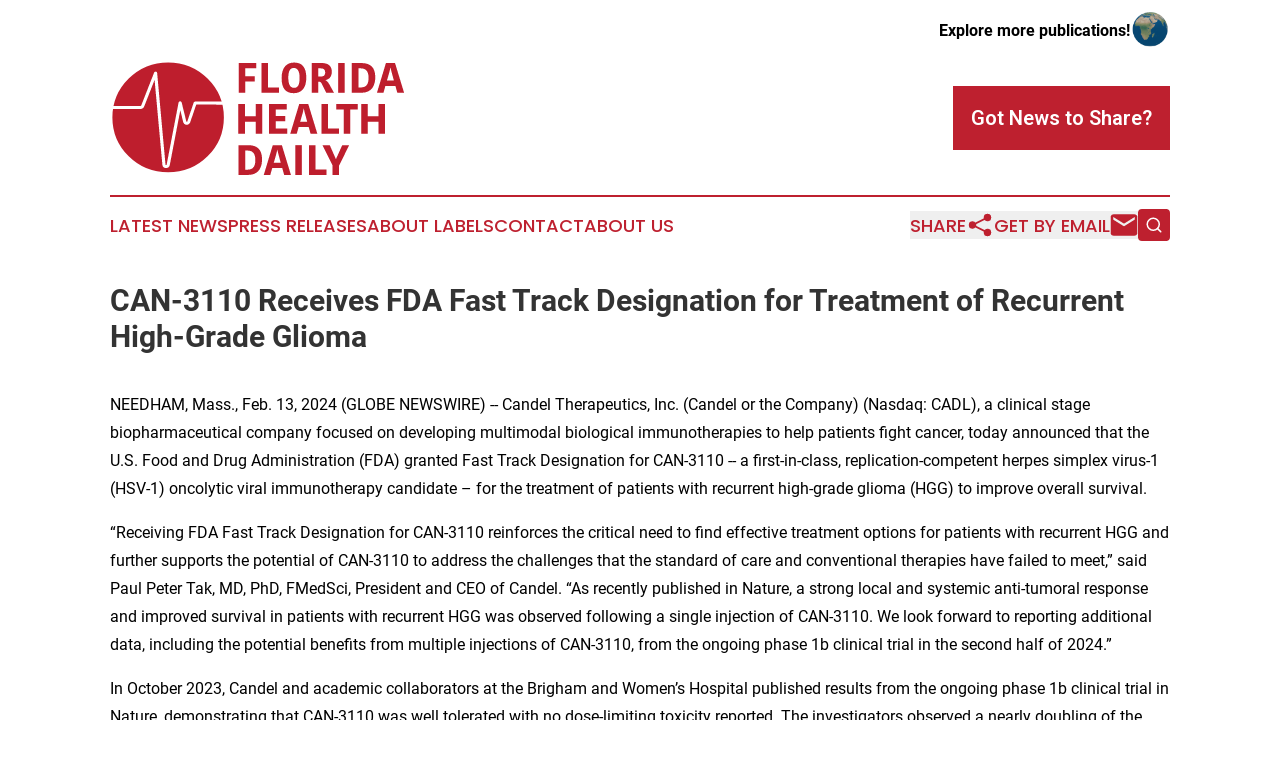

--- FILE ---
content_type: text/html;charset=utf-8
request_url: https://www.floridahealthdaily.com/article/688261471-can-3110-receives-fda-fast-track-designation-for-treatment-of-recurrent-high-grade-glioma
body_size: 8730
content:
<!DOCTYPE html>
<html lang="en">
<head>
  <title>CAN-3110 Receives FDA Fast Track Designation for Treatment of Recurrent High-Grade Glioma | Florida Health Daily</title>
  <meta charset="utf-8">
  <meta name="viewport" content="width=device-width, initial-scale=1">
    <meta name="description" content="Florida Health Daily is an online news publication focusing on health &amp; wellness in the Florida: Your best source on healthcare and wellness news from Florida">
    <link rel="icon" href="https://cdn.newsmatics.com/agp/sites/floridahealthdaily-favicon-1.png" type="image/png">
  <meta name="csrf-token" content="ZVmtsSI-Pb5oMMCtrCIQcIfKViuYcJLxTvaJ5NKIEQY=">
  <meta name="csrf-param" content="authenticity_token">
  <link href="/css/styles.min.css?v1d0b8e25eaccc1ca72b30a2f13195adabfa54991" rel="stylesheet" data-turbo-track="reload">
  <link rel="stylesheet" href="/plugins/vanilla-cookieconsent/cookieconsent.css?v1d0b8e25eaccc1ca72b30a2f13195adabfa54991">
  
<style type="text/css">
    :root {
        --color-primary-background: rgba(190, 32, 47, 0.4);
        --color-primary: #be202f;
        --color-secondary: #be202f;
    }
</style>

  <script type="importmap">
    {
      "imports": {
          "adController": "/js/controllers/adController.js?v1d0b8e25eaccc1ca72b30a2f13195adabfa54991",
          "alertDialog": "/js/controllers/alertDialog.js?v1d0b8e25eaccc1ca72b30a2f13195adabfa54991",
          "articleListController": "/js/controllers/articleListController.js?v1d0b8e25eaccc1ca72b30a2f13195adabfa54991",
          "dialog": "/js/controllers/dialog.js?v1d0b8e25eaccc1ca72b30a2f13195adabfa54991",
          "flashMessage": "/js/controllers/flashMessage.js?v1d0b8e25eaccc1ca72b30a2f13195adabfa54991",
          "gptAdController": "/js/controllers/gptAdController.js?v1d0b8e25eaccc1ca72b30a2f13195adabfa54991",
          "hamburgerController": "/js/controllers/hamburgerController.js?v1d0b8e25eaccc1ca72b30a2f13195adabfa54991",
          "labelsDescription": "/js/controllers/labelsDescription.js?v1d0b8e25eaccc1ca72b30a2f13195adabfa54991",
          "searchController": "/js/controllers/searchController.js?v1d0b8e25eaccc1ca72b30a2f13195adabfa54991",
          "videoController": "/js/controllers/videoController.js?v1d0b8e25eaccc1ca72b30a2f13195adabfa54991",
          "navigationController": "/js/controllers/navigationController.js?v1d0b8e25eaccc1ca72b30a2f13195adabfa54991"          
      }
    }
  </script>
  <script>
      (function(w,d,s,l,i){w[l]=w[l]||[];w[l].push({'gtm.start':
      new Date().getTime(),event:'gtm.js'});var f=d.getElementsByTagName(s)[0],
      j=d.createElement(s),dl=l!='dataLayer'?'&l='+l:'';j.async=true;
      j.src='https://www.googletagmanager.com/gtm.js?id='+i+dl;
      f.parentNode.insertBefore(j,f);
      })(window,document,'script','dataLayer','GTM-KGCXW2X');
  </script>

  <script>
    window.dataLayer.push({
      'cookie_settings': 'delta'
    });
  </script>
</head>
<body class="df-5 is-subpage">
<noscript>
  <iframe src="https://www.googletagmanager.com/ns.html?id=GTM-KGCXW2X"
          height="0" width="0" style="display:none;visibility:hidden"></iframe>
</noscript>
<div class="layout">

  <!-- Top banner -->
  <div class="max-md:hidden w-full content universal-ribbon-inner flex justify-end items-center">
    <a href="https://www.affinitygrouppublishing.com/" target="_blank" class="brands">
      <span class="font-bold text-black">Explore more publications!</span>
      <div>
        <img src="/images/globe.png" height="40" width="40" class="icon-globe"/>
      </div>
    </a>
  </div>
  <header data-controller="hamburger">
  <div class="content">
    <div class="header-top">
      <div class="flex gap-2 masthead-container justify-between items-center">
        <div class="mr-4 logo-container">
          <a href="/">
              <img src="https://cdn.newsmatics.com/agp/sites/floridahealthdaily-logo-1.svg" alt="Florida Health Daily"
                class="max-md:!h-[60px] lg:!max-h-[115px]" height="144"
                width="auto" />
          </a>
        </div>
        <button class="hamburger relative w-8 h-6">
          <span aria-hidden="true"
            class="block absolute h-[2px] w-9 bg-[--color-primary] transform transition duration-500 ease-in-out -translate-y-[15px]"></span>
          <span aria-hidden="true"
            class="block absolute h-[2px] w-7 bg-[--color-primary] transform transition duration-500 ease-in-out translate-x-[7px]"></span>
          <span aria-hidden="true"
            class="block absolute h-[2px] w-9 bg-[--color-primary] transform transition duration-500 ease-in-out translate-y-[15px]"></span>
        </button>
        <a href="/submit-news" class="max-md:hidden button button-upload-content button-primary w-fit">
          <span>Got News to Share?</span>
        </a>
      </div>
      <!--  Screen size line  -->
      <div class="absolute bottom-0 -ml-[20px] w-screen h-[1px] bg-[--color-primary] z-50 md:hidden">
      </div>
    </div>
    <!-- Navigation bar -->
    <div class="navigation is-hidden-on-mobile" id="main-navigation">
      <div class="w-full md:hidden">
        <div data-controller="search" class="relative w-full">
  <div data-search-target="form" class="relative active">
    <form data-action="submit->search#performSearch" class="search-form">
      <input type="text" name="query" placeholder="Search..." data-search-target="input" class="search-input md:hidden" />
      <button type="button" data-action="click->search#toggle" data-search-target="icon" class="button-search">
        <img height="18" width="18" src="/images/search.svg" />
      </button>
    </form>
  </div>
</div>

      </div>
      <nav class="navigation-part">
          <a href="/latest-news" class="nav-link">
            Latest News
          </a>
          <a href="/press-releases" class="nav-link">
            Press Releases
          </a>
          <a href="/about-labels" class="nav-link">
            About Labels
          </a>
          <a href="/contact" class="nav-link">
            Contact
          </a>
          <a href="/about" class="nav-link">
            About Us
          </a>
      </nav>
      <div class="w-full md:w-auto md:justify-end">
        <div data-controller="navigation" class="header-actions hidden">
  <button class="nav-link flex gap-1 items-center" onclick="window.ShareDialog.openDialog()">
    <span data-navigation-target="text">
      Share
    </span>
    <span class="icon-share"></span>
  </button>
  <button onclick="window.AlertDialog.openDialog()" class="nav-link nav-link-email flex items-center gap-1.5">
    <span data-navigation-target="text">
      Get by Email
    </span>
    <span class="icon-mail"></span>
  </button>
  <div class="max-md:hidden">
    <div data-controller="search" class="relative w-full">
  <div data-search-target="form" class="relative active">
    <form data-action="submit->search#performSearch" class="search-form">
      <input type="text" name="query" placeholder="Search..." data-search-target="input" class="search-input md:hidden" />
      <button type="button" data-action="click->search#toggle" data-search-target="icon" class="button-search">
        <img height="18" width="18" src="/images/search.svg" />
      </button>
    </form>
  </div>
</div>

  </div>
</div>

      </div>
      <a href="/submit-news" class="md:hidden uppercase button button-upload-content button-primary w-fit">
        <span>Got News to Share?</span>
      </a>
      <a href="https://www.affinitygrouppublishing.com/" target="_blank" class="nav-link-agp">
        Explore more publications!
        <img src="/images/globe.png" height="35" width="35" />
      </a>
    </div>
  </div>
</header>

  <div id="main-content" class="content">
    <div id="flash-message"></div>
    <h1>CAN-3110 Receives FDA Fast Track Designation for Treatment of Recurrent High-Grade Glioma</h1>
<div class="press-release">
  
      <p align="left">NEEDHAM, Mass., Feb.  13, 2024  (GLOBE NEWSWIRE) -- Candel Therapeutics, Inc. (Candel or the Company) (Nasdaq: CADL), a clinical stage biopharmaceutical company focused on developing multimodal biological immunotherapies to help patients fight cancer, today announced that the U.S. Food and Drug Administration (FDA) granted Fast Track Designation for CAN-3110 -- a first-in-class, replication-competent herpes simplex virus-1 (HSV-1) oncolytic viral immunotherapy candidate &#x2013; for the treatment of patients with recurrent high-grade glioma (HGG) to improve overall survival.</p>  <p align="left">&#x201C;Receiving FDA Fast Track Designation for CAN-3110 reinforces the critical need to find effective treatment options for patients with recurrent HGG and further supports the potential of CAN-3110 to address the challenges that the standard of care and conventional therapies have failed to meet,&#x201D; said Paul Peter Tak, MD, PhD, FMedSci, President and CEO of Candel. &#x201C;As recently published in Nature, a strong local and systemic anti-tumoral response and improved survival in patients with recurrent HGG was observed following a single injection of CAN-3110. We look forward to reporting additional data, including the potential benefits from multiple injections of CAN-3110, from the ongoing phase 1b clinical trial in the second half of 2024.&#x201D;</p>  <p align="left">In October 2023, Candel and academic collaborators at the Brigham and Women&#x2019;s Hospital published results from the ongoing phase 1b clinical trial in <u>Nature</u>, demonstrating that CAN-3110 was well tolerated with no dose-limiting toxicity reported. The investigators observed a nearly doubling of the expected median overall survival (mOS) after a single CAN-3110 injection, achieving a mOS of ~12 months, compared to historical reports of less than 6 to 9 months in this therapy-resistant condition. Positive HSV-1 serology was a predictor of response and was associated with improved survival (mOS in this population reached 14 months). Increased infiltrating immune cells in the tumor microenvironment and expansion of the T cell repertoire after administration were also associated with improved survival, suggesting that CAN-3110 can elicit both a local and systemic antitumoral response.</p>  <p align="left">&#x201C;Recurrent HGG is one of the most aggressive malignancies for which there is no cure, representing a significant and urgent unmet need,&#x201D; said Antonio Chiocca, MD, PhD, Head of Department of Neurosurgery at Brigham and Women&#x2019;s Hospital, Professor at Harvard Medical School, and Principal Investigator. &#x201C;With Fast Track Designation, I look forward to the potential of accelerating the development of CAN-3110 and the possibility of bringing this differentiated therapy to patients with recurrent high-grade glioma as we strive to improve outcomes and provide hope for patients and their families.&#x201D;</p>  <p align="left"><strong>About CAN-3110</strong></p>  <p align="left">CAN-3110 is a first-in-class, replication-competent herpes simplex virus-1 (HSV-1) oncolytic viral immunotherapy candidate designed with dual activity for oncolysis and immune activation in a single therapeutic. Its activity is designed to be conditional to the expression of Nestin in cancer cells. CAN-3110 is being evaluated in a phase 1 investigator-sponsored clinical trial in patients with recurrent HGG. In October 2023, the Company announced that Nature published results from this ongoing clinical trial. CAN-3110 was well tolerated with no dose-limiting toxicity reported and CAN-3110 plus prodrug was associated with improved survival. Positive HSV-1 serology was a predictor of response and was associated with improved survival. Increased infiltrating immune cells in the tumor microenvironment and expansion of the T cell repertoire after treatment were also associated with improved survival. In the clinical trial, the investigators observed a nearly doubling of the expected median overall survival after a single CAN-3110 injection, compared to historical reports of less than 6 to 9 months in this therapy-resistant condition. By comparison, survival in the anti-HSV-1 positive patients who received CAN-3110 was more than 14 months. The Company and academic collaborators are currently evaluating the effects of multiple CAN-3110 injections in recurrent HGG, supported by the Break Through Cancer Foundation, and expect initial results in the second half of 2024.</p>  <p align="justify">Candel expects to initiate IND-enabling work in a second indication characterized by Nestin expression.</p>  <p align="left"><strong>About the phase 1 clinical trial of CAN-3110 in recurrent HGG</strong></p>  <p align="left">This investigator-sponsored study is led by E. Antonio Chiocca, MD, PhD, Head of the Department of Neurosurgery at Brigham &amp; Women&#x2019;s Hospital and Professor at Harvard Medical School. The clinical trial comprises three arms. In arm A, 41 patients with recurrent HGG received a single intratumoral injection of CAN-3110 (dose ranging from 1x10<sup>6</sup>&#xA0;plaque forming units (pfu) to 1x10<sup>10</sup>&#xA0;pfu), including nine patients with multifocal/multicentric, deep or bilateral tumors associated with poor survival. After observing this regimen was generally well tolerated without dose-limiting toxicity, patients in arm B (n=9) received a single dose of cyclophosphamide (24 mg/kg), two days before CAN-3110 injection at doses of 1 x 10<sup>8</sup>&#xA0;pfu (n=3) and 1 x 10<sup>9</sup>&#xA0;pfu (n=6). The rationale is based on findings in mouse models, where cyclophosphamide improved viral persistence in injected tumors. In arm C, supported by the Break Through Cancer foundation, two cohorts of 12 patients with recurrent HGG will receive up to six injections of CAN-3110 over a four-month period.</p>  <p align="left"><strong>About Fast Track Designation</strong></p>  <p align="left">Fast Track Designation is an FDA program designed to facilitate the development and expedite the review of medicines with the potential to treat serious conditions and fulfill an unmet medical need. An investigational medicine that receives Fast Track Designation may be eligible for more frequent interactions with the FDA to discuss the candidate&#x2019;s development plan and, if relevant criteria are met, may be eligible for priority review.</p>  <p align="left"><strong>About Candel Therapeutics</strong></p>  <p align="left">Candel is a clinical stage biopharmaceutical company focused on developing off-the-shelf multimodal biological immunotherapies that elicit an individualized, systemic anti-tumor immune response to help patients fight cancer. Candel has established two clinical stage multimodal biological immunotherapy platforms based on novel, genetically modified adenovirus and herpes simplex virus (HSV) gene constructs, respectively. CAN-2409 is the lead product candidate from the adenovirus platform and is currently in ongoing clinical trials in non-small cell lung cancer (NSCLC) (phase 2), borderline resectable pancreatic cancer (phase 2), and localized, non-metastatic prostate cancer (phase 2 and phase 3). CAN-3110 is the lead product candidate from the HSV platform and is currently in an ongoing investigator-sponsored phase 1 clinical trial in recurrent high-grade glioma (HGG). Finally, Candel&#x2019;s enLIGHTEN&#x2122; Discovery Platform is a systematic, iterative HSV-based discovery platform leveraging human biology and advanced analytics to create new viral immunotherapies for solid tumors.</p>  <p align="left">For more information about Candel, visit:&#xA0;www.candeltx.com</p>  <p align="left"><strong>Forward-Looking Statements</strong></p>  <p align="left">This press release includes certain disclosures that contain &#x201C;forward-looking statements&#x201D; within the meaning of the Private Securities Litigation Reform Act of 1995, as amended, including, without limitation, express or implied statements regarding the timing and advancement of development programs, including the timing and availability of additional data, key data readout milestones, including CAN-3110 in HGG; expectations regarding the potential benefits conferred by Fast Track Designation; expectations regarding the therapeutic benefit of its programs, including the potential for its programs to extend patient survival; and expectations regarding cash runway and expenditures. The words &#x201C;may,&#x201D; &#x201C;will,&#x201D; &#x201C;could,&#x201D; &#x201C;would,&#x201D; &#x201C;should,&#x201D; &#x201C;expect,&#x201D; &#x201C;plan,&#x201D; &#x201C;anticipate,&#x201D; &#x201C;intend,&#x201D; &#x201C;believe,&#x201D; &#x201C;estimate,&#x201D; &#x201C;predict,&#x201D; &#x201C;project,&#x201D; &#x201C;potential,&#x201D; &#x201C;continue,&#x201D; &#x201C;target&#x201D; and similar expressions are intended to identify forward-looking statements, although not all forward-looking statements contain these identifying words. Any forward-looking statements in this press release are based on management&#x2019;s current expectations and beliefs and are subject to a number of risks, uncertainties and important factors that may cause actual events or results to differ materially from those expressed or implied by any forward-looking statements contained in this press release, including, without limitation, those risks and uncertainties related to the timing and advancement of development programs; expectations regarding the therapeutic benefit of the Company&#x2019;s programs; that final data from our pre-clinical studies and completed clinical trials may differ materially from reported interim data from ongoing studies and trials; the Company&#x2019;s ability to efficiently discover and develop product candidates; the Company&#x2019;s ability to obtain and maintain regulatory approval of product candidates; the Company&#x2019;s ability to maintain its intellectual property; the implementation of the Company&#x2019;s business model, and strategic plans for the Company&#x2019;s business and product candidates, and other risks identified in the Company&#x2019;s SEC filings, including the Company&#x2019;s most recent Quarterly Report on Form 10-Q filed with the SEC, and subsequent filings with the SEC. The Company cautions you not to place undue reliance on any forward-looking statements, which speak only as of the date they are made. The Company disclaims any obligation to publicly update or revise any such statements to reflect any change in expectations or in events, conditions or circumstances on which any such statements may be based, or that may affect the likelihood that actual results will differ from those set forth in the forward-looking statements. Any forward-looking statements contained in this press release represent the Company&#x2019;s views only as of the date hereof and should not be relied upon as representing its views as of any subsequent date.</p>  <p align="left"><strong>Media Contact</strong><br>Aljanae Reynolds<br>Director<br>Wheelhouse Life Science Advisors<br><a href="https://www.globenewswire.com/Tracker?data=mmztehT467weEhrlRYP5maH1LaKK-NbXYu2qU6aNifS-4J2rlbwRkkAU0naR7jyT56N1GVxMZKyufkdga4VeAKG5AlJOGniAvqs9z6dSIf12yanf0HtYeOGLCAi6G5Uv" rel="nofollow" target="_blank">areynolds@wheelhouselsa.com</a></p>  <p align="left"><strong>Investor Contact</strong><br>Sylvia Wheeler<br>Principal<br>Wheelhouse Life Science Advisors<br><a href="https://www.globenewswire.com/Tracker?data=KUhIzY6AKnVQuGQM_gXIUQwr7jJT98k3ezr-4nIuTcuXeKTS0iANv81tm6wINUOvkQbhnV3tLrMhzQ62WGGtp4kU7Ig-tj0kh0_QIC75MsZH-xX07NAGnLJHeMHX3hAO" rel="nofollow" target="_blank">swheeler@wheelhouselsa.com</a></p> <img class="__GNW8366DE3E__IMG" src="https://www.globenewswire.com/newsroom/ti?nf=OTAzNjI1NyM2MDY3ODc0IzIxMDAxNTQ="> <br><img src="https://ml.globenewswire.com/media/NjdkMmU3MTgtMjg5OC00MTg4LWFjZmMtMzdkZTI1Mjg3NGI1LTExMTE3MjU=/tiny/Candel-Therapeutics-Inc.png" referrerpolicy="no-referrer-when-downgrade"><p><a href="https://www.globenewswire.com/NewsRoom/AttachmentNg/8b82e1e3-4a67-4472-a7c8-05f9d24c9bb0" rel="nofollow"><img src="https://ml.globenewswire.com/media/8b82e1e3-4a67-4472-a7c8-05f9d24c9bb0/small/candel-logo-fullcolor-4-png.png" border="0" width="150" height="68" alt="Primary Logo"></a></p>
    <p>
  Legal Disclaimer:
</p>
<p>
  EIN Presswire provides this news content "as is" without warranty of any kind. We do not accept any responsibility or liability
  for the accuracy, content, images, videos, licenses, completeness, legality, or reliability of the information contained in this
  article. If you have any complaints or copyright issues related to this article, kindly contact the author above.
</p>
<img class="prtr" src="https://www.einpresswire.com/tracking/article.gif?t=5&a=q4MFtqVBeSeJI5Jg&i=zo3FS26weutfHJhT" alt="">
</div>

  </div>
</div>
<footer class="footer footer-with-line">
  <div class="content flex flex-col">
    <p class="footer-text text-sm mb-4 order-2 lg:order-1">© 1995-2026 Newsmatics Inc. dba Affinity Group Publishing &amp; Florida Health Daily. All Rights Reserved.</p>
    <div class="footer-nav lg:mt-2 mb-[30px] lg:mb-0 flex gap-7 flex-wrap justify-center order-1 lg:order-2">
        <a href="/about" class="footer-link">About</a>
        <a href="/archive" class="footer-link">Press Release Archive</a>
        <a href="/submit-news" class="footer-link">Submit Press Release</a>
        <a href="/legal/terms" class="footer-link">Terms &amp; Conditions</a>
        <a href="/legal/dmca" class="footer-link">Copyright/DMCA Policy</a>
        <a href="/legal/privacy" class="footer-link">Privacy Policy</a>
        <a href="/contact" class="footer-link">Contact</a>
    </div>
  </div>
</footer>
<div data-controller="dialog" data-dialog-url-value="/" data-action="click->dialog#clickOutside">
  <dialog
    class="modal-shadow fixed backdrop:bg-black/20 z-40 text-left bg-white rounded-full w-[350px] h-[350px] overflow-visible"
    data-dialog-target="modal"
  >
    <div class="text-center h-full flex items-center justify-center">
      <button data-action="click->dialog#close" type="button" class="modal-share-close-button">
        ✖
      </button>
      <div>
        <div class="mb-4">
          <h3 class="font-bold text-[28px] mb-3">Share us</h3>
          <span class="text-[14px]">on your social networks:</span>
        </div>
        <div class="flex gap-6 justify-center text-center">
          <a href="https://www.facebook.com/sharer.php?u=https://www.floridahealthdaily.com" class="flex flex-col items-center font-bold text-[#4a4a4a] text-sm" target="_blank">
            <span class="h-[55px] flex items-center">
              <img width="40px" src="/images/fb.png" alt="Facebook" class="mb-2">
            </span>
            <span class="text-[14px]">
              Facebook
            </span>
          </a>
          <a href="https://www.linkedin.com/sharing/share-offsite/?url=https://www.floridahealthdaily.com" class="flex flex-col items-center font-bold text-[#4a4a4a] text-sm" target="_blank">
            <span class="h-[55px] flex items-center">
              <img width="40px" height="40px" src="/images/linkedin.png" alt="LinkedIn" class="mb-2">
            </span>
            <span class="text-[14px]">
            LinkedIn
            </span>
          </a>
        </div>
      </div>
    </div>
  </dialog>
</div>

<div data-controller="alert-dialog" data-action="click->alert-dialog#clickOutside">
  <dialog
    class="fixed backdrop:bg-black/20 modal-shadow z-40 text-left bg-white rounded-full w-full max-w-[450px] aspect-square overflow-visible"
    data-alert-dialog-target="modal">
    <div class="flex items-center text-center -mt-4 h-full flex-1 p-8 md:p-12">
      <button data-action="click->alert-dialog#close" type="button" class="modal-close-button">
        ✖
      </button>
      <div class="w-full" data-alert-dialog-target="subscribeForm">
        <img class="w-8 mx-auto mb-4" src="/images/agps.svg" alt="AGPs" />
        <p class="md:text-lg">Get the latest news on this topic.</p>
        <h3 class="dialog-title mt-4">SIGN UP FOR FREE TODAY</h3>
        <form data-action="submit->alert-dialog#submit" method="POST" action="/alerts">
  <input type="hidden" name="authenticity_token" value="ZVmtsSI-Pb5oMMCtrCIQcIfKViuYcJLxTvaJ5NKIEQY=">

  <input data-alert-dialog-target="fullnameInput" type="text" name="fullname" id="fullname" autocomplete="off" tabindex="-1">
  <label>
    <input data-alert-dialog-target="emailInput" placeholder="Email address" name="email" type="email"
      value=""
      class="rounded-xs mb-2 block w-full bg-white px-4 py-2 text-gray-900 border-[1px] border-solid border-gray-600 focus:border-2 focus:border-gray-800 placeholder:text-gray-400"
      required>
  </label>
  <div class="text-red-400 text-sm" data-alert-dialog-target="errorMessage"></div>

  <input data-alert-dialog-target="timestampInput" type="hidden" name="timestamp" value="1768763417" autocomplete="off" tabindex="-1">

  <input type="submit" value="Sign Up"
    class="!rounded-[3px] w-full mt-2 mb-4 bg-primary px-5 py-2 leading-5 font-semibold text-white hover:color-primary/75 cursor-pointer">
</form>
<a data-action="click->alert-dialog#close" class="text-black underline hover:no-underline inline-block mb-4" href="#">No Thanks</a>
<p class="text-[15px] leading-[22px]">
  By signing to this email alert, you<br /> agree to our
  <a href="/legal/terms" class="underline text-primary hover:no-underline" target="_blank">Terms & Conditions</a>
</p>

      </div>
      <div data-alert-dialog-target="checkEmail" class="hidden">
        <img class="inline-block w-9" src="/images/envelope.svg" />
        <h3 class="dialog-title">Check Your Email</h3>
        <p class="text-lg mb-12">We sent a one-time activation link to <b data-alert-dialog-target="userEmail"></b>.
          Just click on the link to
          continue.</p>
        <p class="text-lg">If you don't see the email in your inbox, check your spam folder or <a
            class="underline text-primary hover:no-underline" data-action="click->alert-dialog#showForm" href="#">try
            again</a>
        </p>
      </div>

      <!-- activated -->
      <div data-alert-dialog-target="activated" class="hidden">
        <img class="w-8 mx-auto mb-4" src="/images/agps.svg" alt="AGPs" />
        <h3 class="dialog-title">SUCCESS</h3>
        <p class="text-lg">You have successfully confirmed your email and are subscribed to <b>
            Florida Health Daily
          </b> daily
          news alert.</p>
      </div>
      <!-- alreadyActivated -->
      <div data-alert-dialog-target="alreadyActivated" class="hidden">
        <img class="w-8 mx-auto mb-4" src="/images/agps.svg" alt="AGPs" />
        <h3 class="dialog-title">Alert was already activated</h3>
        <p class="text-lg">It looks like you have already confirmed and are receiving the <b>
            Florida Health Daily
          </b> daily news
          alert.</p>
      </div>
      <!-- activateErrorMessage -->
      <div data-alert-dialog-target="activateErrorMessage" class="hidden">
        <img class="w-8 mx-auto mb-4" src="/images/agps.svg" alt="AGPs" />
        <h3 class="dialog-title">Oops!</h3>
        <p class="text-lg mb-4">It looks like something went wrong. Please try again.</p>
        <form data-action="submit->alert-dialog#submit" method="POST" action="/alerts">
  <input type="hidden" name="authenticity_token" value="ZVmtsSI-Pb5oMMCtrCIQcIfKViuYcJLxTvaJ5NKIEQY=">

  <input data-alert-dialog-target="fullnameInput" type="text" name="fullname" id="fullname" autocomplete="off" tabindex="-1">
  <label>
    <input data-alert-dialog-target="emailInput" placeholder="Email address" name="email" type="email"
      value=""
      class="rounded-xs mb-2 block w-full bg-white px-4 py-2 text-gray-900 border-[1px] border-solid border-gray-600 focus:border-2 focus:border-gray-800 placeholder:text-gray-400"
      required>
  </label>
  <div class="text-red-400 text-sm" data-alert-dialog-target="errorMessage"></div>

  <input data-alert-dialog-target="timestampInput" type="hidden" name="timestamp" value="1768763417" autocomplete="off" tabindex="-1">

  <input type="submit" value="Sign Up"
    class="!rounded-[3px] w-full mt-2 mb-4 bg-primary px-5 py-2 leading-5 font-semibold text-white hover:color-primary/75 cursor-pointer">
</form>
<a data-action="click->alert-dialog#close" class="text-black underline hover:no-underline inline-block mb-4" href="#">No Thanks</a>
<p class="text-[15px] leading-[22px]">
  By signing to this email alert, you<br /> agree to our
  <a href="/legal/terms" class="underline text-primary hover:no-underline" target="_blank">Terms & Conditions</a>
</p>

      </div>

      <!-- deactivated -->
      <div data-alert-dialog-target="deactivated" class="hidden">
        <img class="w-8 mx-auto mb-4" src="/images/agps.svg" alt="AGPs" />
        <h3 class="dialog-title">You are Unsubscribed!</h3>
        <p class="text-lg">You are no longer receiving the <b>
            Florida Health Daily
          </b>daily news alert.</p>
      </div>
      <!-- alreadyDeactivated -->
      <div data-alert-dialog-target="alreadyDeactivated" class="hidden">
        <img class="w-8 mx-auto mb-4" src="/images/agps.svg" alt="AGPs" />
        <h3 class="dialog-title">You have already unsubscribed!</h3>
        <p class="text-lg">You are no longer receiving the <b>
            Florida Health Daily
          </b> daily news alert.</p>
      </div>
      <!-- deactivateErrorMessage -->
      <div data-alert-dialog-target="deactivateErrorMessage" class="hidden">
        <img class="w-8 mx-auto mb-4" src="/images/agps.svg" alt="AGPs" />
        <h3 class="dialog-title">Oops!</h3>
        <p class="text-lg">Try clicking the Unsubscribe link in the email again and if it still doesn't work, <a
            href="/contact">contact us</a></p>
      </div>
    </div>
  </dialog>
</div>

<script src="/plugins/vanilla-cookieconsent/cookieconsent.umd.js?v1d0b8e25eaccc1ca72b30a2f13195adabfa54991"></script>
  <script src="/js/cookieconsent.js?v1d0b8e25eaccc1ca72b30a2f13195adabfa54991"></script>

<script type="module" src="/js/app.js?v1d0b8e25eaccc1ca72b30a2f13195adabfa54991"></script>
</body>
</html>


--- FILE ---
content_type: image/svg+xml
request_url: https://cdn.newsmatics.com/agp/sites/floridahealthdaily-logo-1.svg
body_size: 6627
content:
<?xml version="1.0" encoding="UTF-8" standalone="no"?>
<!-- Generator: Adobe Illustrator 25.2.1, SVG Export Plug-In . SVG Version: 6.00 Build 0)  -->

<svg
   xmlns:dc="http://purl.org/dc/elements/1.1/"
   xmlns:cc="http://creativecommons.org/ns#"
   xmlns:rdf="http://www.w3.org/1999/02/22-rdf-syntax-ns#"
   xmlns:svg="http://www.w3.org/2000/svg"
   xmlns="http://www.w3.org/2000/svg"
   xmlns:sodipodi="http://sodipodi.sourceforge.net/DTD/sodipodi-0.dtd"
   xmlns:inkscape="http://www.inkscape.org/namespaces/inkscape"
   version="1.1"
   id="Layer_1"
   x="0px"
   y="0px"
   viewBox="0 0 369.29999 144.5"
   xml:space="preserve"
   sodipodi:docname="Florida-Health-Daily-Ekin-SVG_cropped.svg"
   width="369.29999"
   height="144.5"
   inkscape:version="0.92.3 (2405546, 2018-03-11)"><metadata
   id="metadata49"><rdf:RDF><cc:Work
       rdf:about=""><dc:format>image/svg+xml</dc:format><dc:type
         rdf:resource="http://purl.org/dc/dcmitype/StillImage" /></cc:Work></rdf:RDF></metadata><defs
   id="defs47" /><sodipodi:namedview
   pagecolor="#ffffff"
   bordercolor="#666666"
   borderopacity="1"
   objecttolerance="10"
   gridtolerance="10"
   guidetolerance="10"
   inkscape:pageopacity="0"
   inkscape:pageshadow="2"
   inkscape:window-width="640"
   inkscape:window-height="480"
   id="namedview45"
   showgrid="false"
   inkscape:zoom="0.835"
   inkscape:cx="181.4"
   inkscape:cy="71.5"
   inkscape:window-x="0"
   inkscape:window-y="0"
   inkscape:window-maximized="0"
   inkscape:current-layer="Layer_1" />
<style
   type="text/css"
   id="style2">
	.st0{fill:#BE1E2D;}
	.st1{fill:#BE1E2D;stroke:#FFFFFF;stroke-width:3;stroke-miterlimit:10;}
	.st2{fill:#FFFFFF;}
</style>
<path
   class="st0"
   d="M 161.6,41.2 V 3.8 h 22.2 v 6.7 h -14 v 9.9 h 12.1 v 6.7 h -12.1 v 14 h -8.2 z"
   id="path4"
   inkscape:connector-curvature="0"
   style="fill:#be1e2d" />
<path
   class="st0"
   d="m 198.4,3.8 v 30.7 h 13.8 v 6.7 h -22 V 3.8 Z"
   id="path6"
   inkscape:connector-curvature="0"
   style="fill:#be1e2d" />
<path
   class="st0"
   d="m 230.7,41.7 c -9.3,0 -15.2,-5 -15.2,-19 0,-13.6 6.6,-19.5 15.7,-19.5 9.3,0 15.3,5.1 15.3,19.1 0,13.6 -6.6,19.4 -15.8,19.4 z m 0.5,-6.7 c 4.3,0 6.9,-3 6.9,-12.3 0,-9.3 -2.8,-12.7 -7.4,-12.7 -4,0 -6.8,2.9 -6.8,12.2 0,9.4 2.8,12.8 7.3,12.8 z"
   id="path8"
   inkscape:connector-curvature="0"
   style="fill:#be1e2d" />
<path
   class="st0"
   d="m 265.5,3.8 c 8.3,0 13,3.2 13,11 0,6.5 -3.5,9.6 -7.9,10.4 v 0.2 c 2,1 3.2,2.4 5,5.5 l 5.7,10.3 h -9.7 L 265.4,29 c -0.7,-1.3 -1.7,-1.8 -3.4,-1.8 h -0.6 v 13.9 h -8.1 V 3.8 Z m -4.1,17 h 3.1 c 4.3,0 5.7,-1.9 5.7,-5.3 0,-3.4 -2,-5 -5.6,-5 h -3.2 z"
   id="path10"
   inkscape:connector-curvature="0"
   style="fill:#be1e2d" />
<path
   class="st0"
   d="m 286.5,3.8 h 8.2 v 37.4 h -8.2 z"
   id="path12"
   inkscape:connector-curvature="0"
   style="fill:#be1e2d" />
<path
   class="st0"
   d="m 303.7,3.8 h 11.7 c 12.2,0 17.7,5.9 17.7,17.9 0,9.6 -3.8,19.5 -17.6,19.5 h -11.8 z m 8.2,30.7 h 3 c 7.6,0 9.8,-4.9 9.8,-12.1 0,-9 -4,-11.9 -9.9,-11.9 h -2.9 z"
   id="path14"
   inkscape:connector-curvature="0"
   style="fill:#be1e2d" />
<path
   class="st0"
   d="m 357.9,3.8 11.4,37.4 h -8.5 l -2.4,-8.6 h -12.6 l -2.4,8.6 h -8.2 L 346.5,3.8 Z m -10.2,22.1 h 8.8 l -1.4,-5.2 c -1.4,-5.2 -2.2,-7.9 -2.8,-11.2 h -0.2 c -0.6,3.2 -1.4,6.2 -2.8,11 z"
   id="path16"
   inkscape:connector-curvature="0"
   style="fill:#be1e2d" />
<path
   class="st0"
   d="M 191.2,55.4 V 92.8 H 183 V 77.5 h -13.6 v 15.3 h -8.2 V 55.4 h 8.2 V 70.8 H 183 V 55.4 Z"
   id="path18"
   inkscape:connector-curvature="0"
   style="fill:#be1e2d" />
<path
   class="st0"
   d="M 199.8,92.8 V 55.4 H 222 v 6.7 h -14 v 8.3 h 12.1 v 6.7 H 208 V 86 h 14.7 v 6.7 h -22.9 z"
   id="path20"
   inkscape:connector-curvature="0"
   style="fill:#be1e2d" />
<path
   class="st0"
   d="m 249,55.4 11.4,37.4 h -8.5 l -2.4,-8.6 h -12.6 l -2.4,8.6 h -8.2 l 11.3,-37.4 z m -10.2,22.1 h 8.8 l -1.4,-5.2 c -1.4,-5.2 -2.2,-7.9 -2.8,-11.2 h -0.2 c -0.6,3.2 -1.4,6.2 -2.8,11 z"
   id="path22"
   inkscape:connector-curvature="0"
   style="fill:#be1e2d" />
<path
   class="st0"
   d="m 273.7,55.4 v 30.7 h 13.8 v 6.7 h -22 V 55.4 Z"
   id="path24"
   inkscape:connector-curvature="0"
   style="fill:#be1e2d" />
<path
   class="st0"
   d="m 293.5,62.1 h -9.3 V 55.4 H 311 v 6.7 h -9.3 v 30.7 h -8.2 z"
   id="path26"
   inkscape:connector-curvature="0"
   style="fill:#be1e2d" />
<path
   class="st0"
   d="m 345.4,55.4 v 37.4 h -8.2 V 77.5 h -13.6 v 15.3 h -8.2 V 55.4 h 8.2 v 15.4 h 13.6 V 55.4 Z"
   id="path28"
   inkscape:connector-curvature="0"
   style="fill:#be1e2d" />
<path
   class="st0"
   d="m 161.6,107 h 11.6 c 12.2,0 17.7,5.9 17.7,17.9 0,9.6 -3.8,19.5 -17.6,19.5 H 161.5 V 107 Z m 8.1,30.8 h 3 c 7.6,0 9.8,-4.9 9.8,-12.1 0,-9 -4,-11.9 -9.9,-11.9 h -2.9 z"
   id="path30"
   inkscape:connector-curvature="0"
   style="fill:#be1e2d" />
<path
   class="st0"
   d="m 215.8,107 11.4,37.4 h -8.5 l -2.4,-8.6 h -12.6 l -2.4,8.6 h -8.2 L 204.4,107 Z m -10.2,22.2 h 8.8 L 213,124 c -1.4,-5.2 -2.2,-7.9 -2.8,-11.2 H 210 c -0.6,3.2 -1.4,6.2 -2.8,11 z"
   id="path32"
   inkscape:connector-curvature="0"
   style="fill:#be1e2d" />
<path
   class="st0"
   d="m 232.7,107 h 8.2 v 37.5 h -8.2 z"
   id="path34"
   inkscape:connector-curvature="0"
   style="fill:#be1e2d" />
<path
   class="st0"
   d="m 258.1,107 v 30.7 h 13.8 v 6.7 h -22 V 107 Z"
   id="path36"
   inkscape:connector-curvature="0"
   style="fill:#be1e2d" />
<path
   class="st0"
   d="m 300.4,107 -12.7,25.5 v 12 h -8.2 v -12 l -12.6,-25.4 h 9.1 l 7.6,17.3 h 0.2 l 7.8,-17.3 h 8.8 z"
   id="path38"
   inkscape:connector-curvature="0"
   style="fill:#be1e2d" />
<ellipse
   class="st1"
   cx="73"
   cy="72.099998"
   rx="71.5"
   ry="70.599998"
   id="ellipse40"
   style="fill:#be1e2d;stroke:#ffffff;stroke-width:3;stroke-miterlimit:10" />
<path
   class="st2"
   d="m 70.400002,135.8 c -2.6,0 -4.4,-1.6 -4.6,-3.8 l -9.8,-107 -13.1,33.5 c -0.7,1.8 -2.4,3 -4.3,3 H 4.0000015 c -1.1,0 -2,-0.9 -2,-1.9 0,-1.1 0.9,-1.9 2,-1.9 H 38.600002 c 0.2,0 0.5,-0.2 0.6,-0.5 l 16.2,-41.4 c 0.3,-0.8 1.2,-1.3 2.1,-1.2 0.9,0.1 1.6,0.8 1.7,1.7 l 10.5,115.3 c 0,0.1 0,0.3 0.6,0.3 0.3,0 0.8,0 0.8,-0.2 l 15,-78.2 c 0.2,-0.9 1,-1.6 1.9,-1.6 1,0 1.7,0.6 2,1.5 l 5.8,23.7 c 0.1,0.3 0.3,0.5 0.6,0.5 0.4,0 0.6,-0.2 0.7,-0.5 L 105.1,53.5 c 0.3,-0.8 1,-1.3 1.9,-1.3 L 140.9,52 c 1.1,0 0.7,1.1 0.7,2.1 0,1 1.1,2 0,2 L 108.3,56 100.7,78.3 c -0.7,2 -2.599998,3.2 -4.599998,3.1 -2,-0.1 -3.7,-1.5 -4.2,-3.5 l -3.6,-14.9 -13.3,69.3 c -0.5,2.2 -2.3,3.5 -4.6,3.5 z"
   id="path42"
   inkscape:connector-curvature="0"
   style="fill:#ffffff" />
</svg>